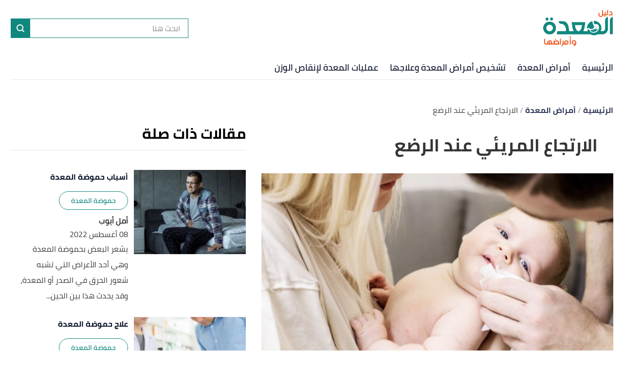

--- FILE ---
content_type: image/svg+xml
request_url: https://toahealthystomach.com/logo/logo-1.svg
body_size: 3129
content:
<svg xmlns="http://www.w3.org/2000/svg" xmlns:xlink="http://www.w3.org/1999/xlink" width="143" height="75" xmlns:v="https://vecta.io/nano"><defs><path id="A" d="M0 0h5.92v36.233H0z"/><path id="B" d="M0 0h26.41v26.41H0z"/><path id="C" d="M0 0h15.009v12.495H0z"/></defs><g fill="none" fill-rule="evenodd"><g fill="#f05a25"><path d="M56.774 57.21h-.809c-.461 0-.731-.338-.809-1.014 0-.543.247-.881.742-1.013.932 0 1.471-.337 1.618-1.013l-.135-.073h-.944c-1.438.134-2.158.833-2.158 2.099.045.41.136.748.27 1.014h-.809c-.078 0-.124.048-.134.145v.723c0 .097.044.146.134.146h3.978l.135-.073c-.214-.628-.573-.941-1.079-.941m71.034-44.993c-.251 0-.476.078-.674.235-.188.225-.282.465-.282.724 0 .291.094.527.282.707.167.201.392.303.674.303.251 0 .475-.102.674-.303.188-.18.282-.416.282-.707a.93.93 0 0 0-.282-.674c-.209-.19-.434-.285-.674-.285"/><path d="M125.3 12.217c-.251 0-.476.078-.674.235-.188.225-.282.465-.282.724 0 .291.094.527.282.707.167.201.392.303.674.303.25 0 .475-.102.674-.303.188-.18.282-.416.282-.707a.93.93 0 0 0-.282-.674c-.209-.19-.434-.285-.674-.285m6.065-9.929v5.654c0 .875-.501 1.413-1.504 1.616h-.439-.376-1.16c.251-.561.376-1.19.376-1.885V3.5l-.063-.135c-1.211.695-1.817 1.458-1.817 2.288v2.289c0 .875-.502 1.413-1.505 1.616h-.595-.376-.94V.201l-.063-.134c-1.212.696-1.818 1.458-1.818 2.288v7.472c0 .213-.021.438-.063.673-.491 1.615-1.389 2.423-2.695 2.423-.199 0-.407-.023-.627-.068-1.504-.504-2.257-1.513-2.257-3.028V5.586l-.062-.134c-1.212.695-1.818 1.458-1.818 2.288v1.952c0 .606.083 1.212.25 1.818.888 2.288 2.372 3.432 4.451 3.432 1.483 0 2.696-.628 3.636-1.884.198-.213.491-.707.878-1.481h1.128.376 4.764.376.188c.23 0 .522-.022.878-.067 1.838-.583 2.758-1.863 2.758-3.837V.135L133.183 0c-1.212.695-1.818 1.458-1.818 2.288m10.594 3.837c-.721-1.93-1.725-2.884-3.886-2.895l-2.204.011c0 .546.184 1.189.873 1.637 2.073-.218 4.111 1.363 3.65 4.612v.068h-5.516c-.116 0-.241.65-.376 1.952v.067h8.148l.126-.067-.815-5.385"/></g><path d="M17.272 22.191c.79 0 1.496-.317 2.122-.953.591-.565.888-1.306.888-2.225 0-.812-.297-1.518-.888-2.119-.659-.599-1.366-.9-2.122-.9-.789 0-1.497.247-2.121.741-.592.707-.888 1.466-.888 2.278 0 .919.296 1.66.888 2.225.525.636 1.233.953 2.121.953m-9.374 0c.79 0 1.497-.317 2.122-.953.591-.565.888-1.306.888-2.225 0-.812-.297-1.518-.888-2.119-.659-.599-1.366-.9-2.122-.9-.789 0-1.497.247-2.121.741-.592.707-.888 1.466-.888 2.278 0 .919.296 1.66.888 2.225.525.636 1.233.953 2.121.953m71.156 13.455l-.001.167c-.468 2.381-1.117 4.121-1.947 5.252-.277.338-.579.661-.91.975-.964.852-2.245 1.68-3.66 2.502-1.676-.975-3.165-1.957-4.138-2.962-1.257-1.349-2.214-4.375-2.87-9.078l-.071-.68-.019-.207 7.063.006h.072l7.063-.006-.02.201-.527 3.81c-.011.014-.023.02-.035.02m48.149-14.408v17.8c0 2.754-1.578 4.449-4.735 5.085H118.1a14.72 14.72 0 0 0 1.478-6.447c0-8.153-6.61-14.764-14.765-14.764a13.4 13.4 0 0 0-.636.015c-.507 2.131.029 4.591.902 5.842.642.919 1.526 1.171 3.329.811 3.329-.665 5.506 2.261 6.096 4.369 2.39 8.522-7.38 16.148-15.11 12.577-3.822-1.767-3.677-5.274-6.024-6.219-.335-.11-.665-.078-.998.099-.623.334-1.292 1.257-1.359 2.528a15.52 15.52 0 0 0 .517 1.189h-6.479-3.048c.203-.204.398-.441.588-.716l.094-.142c1.147-1.759 2.038-4.863 2.672-9.313 0-.458.395-3.398 1.184-8.449l-13.968-.028h-.072l-13.627.027-.342.001.026.17 1.143 8.046a2.78 2.78 0 0 1 .015.233c.755 5.297 1.874 8.687 3.355 10.171h-3.049-6.546c-.89-6.425-1.493-10.19-1.809-11.293-2.341-6.267-5.601-9.365-12.622-9.4l-7.156.035c0 1.773.596 3.86 2.836 5.317a11.74 11.74 0 0 1 .934-.06c2.167-.055 4.284.499 6.08 1.647a10.27 10.27 0 0 1 3.511 3.808c.933 1.724 1.498 3.85 1.54 6.368l.002.246c.003.936-.066 1.926-.214 2.969l-.024.11-.06.253H29.128c-.362 0-.757 2.048-1.184 6.144v.213h26.068 6.01 25.029H97.46c2.165 1.246 4.675 1.962 7.353 1.962a14.71 14.71 0 0 0 7.36-1.962h9.505c.723 0 1.644-.071 2.763-.213 5.788-1.836 8.682-5.861 8.682-12.078V14.458l-.197-.424c-3.816 2.189-5.723 4.591-5.723 7.204" fill="#11887e"/><g transform="translate(137.069 14.246)"><mask id="D" fill="#fff"><use xlink:href="#A"/></mask><path d="M5.723 0C1.908 2.189 0 4.591 0 7.204V35.81c0 .283.131.423.395.423h5.131c.262 0 .394-.14.394-.423V.424L5.723 0z" fill="#11887e" mask="url(#D)"/></g><path d="M91.096 38.016c1.354-.723 2.882-.634 4.195.243 1.661 1.111 2.841 1.453 4.352 1.263 4.442-.563 4.787-4.016 4.787-5.061 0-1.332-.621-2.331-1.34-3.489-.978-1.573-2.161-4.548-1.748-7.647-6.479 1.561-11.293 7.394-11.293 14.352a14.65 14.65 0 0 0 .039 1.073c.305-.289.642-.539 1.008-.734m15.732 5.478a.46.46 0 0 1-.92 0 .46.46 0 0 1 .92 0m2.011-2.823a.56.56 0 0 1 .558.557.56.56 0 0 1-.558.557.56.56 0 0 1-.556-.557.56.56 0 0 1 .556-.557m-4.559 2.008c-.35 0-.634-.285-.634-.635s.284-.633.634-.633.632.284.632.633-.283.635-.632.635m-2.837 1.226a.41.41 0 1 1 0-.821.41.41 0 1 1 0 .821m4.4-4.221c-.099.072-.17.122-.328.122a.48.48 0 0 1-.329-.122c-.118-.085-.266-.191-.544-.191-.098 0-.179.014-.249.033-1.641 1.501-4.046 2.375-6.648 2.375h-.042c-.333 0-.422.084-.432.094-.022.024-.028.08-.026.119.078 1.461 2.406 3.581 5.878 3.581 3.096 0 6.256-1.631 8.249-4.259.401-.529.736-1.079 1.01-1.642-.084-.019-.142-.059-.212-.11-.119-.085-.267-.191-.546-.191s-.425.106-.545.191c-.098.072-.169.122-.328.122s-.229-.05-.327-.122c-.119-.085-.267-.191-.545-.191s-.426.106-.546.191c-.098.072-.169.122-.327.122s-.229-.05-.328-.122a.84.84 0 0 0-.545-.191c-.278 0-.426.106-.544.191-.1.072-.171.122-.329.122s-.229-.05-.328-.122a.84.84 0 0 0-.545-.191c-.278 0-.426.106-.544.191m2.34-5.785c0-.35-.284-.633-.633-.633s-.634.283-.634.633.284.634.634.634.633-.284.633-.634m1.29 2.751c.35 0 .633-.283.633-.633s-.283-.634-.633-.634-.633.284-.633.634.283.633.633.633m-2.889.733c0 .35.283.633.633.633s.634-.283.634-.633-.284-.634-.634-.634-.633.284-.633.634" fill="#11887e"/><g transform="translate(0 24.303)"><mask id="E" fill="#fff"><use xlink:href="#B"/></mask><path d="M13.205 19.971c-3.737 0-6.766-3.029-6.766-6.766s3.029-6.766 6.766-6.766 6.766 3.029 6.766 6.766-3.029 6.766-6.766 6.766m0-19.971A13.21 13.21 0 0 0 0 13.205 13.21 13.21 0 0 0 13.205 26.41c7.293 0 13.205-5.912 13.205-13.205S20.498 0 13.205 0" fill="#11887e" mask="url(#E)"/></g><path d="M23.403 69.263c.326-1.255.797-2.22 1.415-2.896.541-.916 1.551-1.375 3.034-1.375.405 0 .855.121 1.349.362 1.034.592 1.551 1.894 1.551 3.909h-7.349zm-11.595 0H9.852c-.167-.848.349-3.269 1.214-3.04.674.192 1.011.531 1.011 1.014-.045.157-.135.831-.269 2.026h0zm16.247-6.37h-.337c-1.686 0-3.125.676-4.315 2.026v-2.172c.002-.134-.02-.165-.068-.144-1.303.748-1.954 1.569-1.954 2.462v4.198h-2.899l-.607-3.692c-.776-2.075-2.169-3.113-4.18-3.113h-2.292c-.107-.004-.165.001-.134.073.291.628.808 1.182 1.549 1.665 2.272-.199 3.646 1.825 3.371 4.995v.072h-2.291l.134-1.954v-.435c0-.375-.179-.857-.54-1.448-.615-1.07-1.488-1.289-2.223-1.375-2.866-.132-3.793 4.701-3.574 5.212H5.606c-.932.044-1.518-.5-1.619-1.737v-8.398c.004-.177-.03-.159-.067-.144-1.304.748-1.955 1.568-1.955 2.461v5.792c0 .264.022.603.068 1.012.23 2.285 1.667 3.276 3.842 3.186h27.101c.065.001.131.003.135-.072l-.27-4.054c-.865-2.943-2.46-4.416-4.786-4.416h0zm-2.714-1.123c.27 0 .511-.108.725-.326.202-.193.303-.446.303-.76a1 1 0 0 0-.303-.724c-.225-.205-.466-.307-.725-.307-.27 0-.511.084-.725.253a1.19 1.19 0 0 0-.303.778c0 .314.101.567.303.76a.89.89 0 0 0 .725.326m11.074-2.714c-1.304.748-1.955 1.568-1.955 2.461v9.773c0 .096.045.145.135.145h1.753c.089 0 .134-.049.134-.145V59.201c.012-.141-.02-.166-.067-.145m18.37 2.461v9.773c0 .096.045.145.135.145h1.753c.09 0 .134-.049.134-.145V59.201l-.067-.145c-1.304.748-1.955 1.568-1.955 2.461" fill="#f05a25"/><g transform="translate(37.156 62.504)"><mask id="F" fill="#fff"><use xlink:href="#C"/></mask><path d="M8.242 4.797c0-1.267 1.027-2.293 2.293-2.293s2.293 1.026 2.293 2.293-1.027 2.293-2.293 2.293-2.293-1.027-2.293-2.293M10.535.322C8.064.322 6.06 2.326 6.06 4.797c0 .704.163 1.369.453 1.961h-1.86V.152C4.66.021 4.635-.02 4.585.008 3.281.756 2.629 1.576 2.629 2.469V7.12c0 .832-.269 1.58-.808 2.244C.607 10.28 0 11.3 0 12.423l.136.072c.494 0 1.168-.218 2.022-.651 1.112-.81 1.831-1.78 2.157-2.914h4.502c.529.221 1.109.342 1.718.342 2.471 0 4.474-2.004 4.474-4.475S13.006.322 10.535.322" fill="#f05a25" mask="url(#F)"/></g><path d="M65.806 69.464h-2.192a2.56 2.56 0 0 1-.318.021 2.56 2.56 0 0 1-.318-.021h-.004c-1.234-.16-2.188-1.213-2.188-2.489a2.51 2.51 0 0 1 5.017-.127l.003-.003v2.619zm2.062-2.803c-.162-2.385-2.145-4.27-4.572-4.27-2.532 0-4.584 2.052-4.584 4.584 0 2.471 1.957 4.485 4.407 4.578v.002h.041l.136.003.103-.003h1.754a1.26 1.26 0 0 1-.171.216c-1.242.938-1.863 1.975-1.863 3.112-.004.091.402.149.552.074 2.805-.889 4.209-2.815 4.209-5.778v-.115-1.462-.971l-.012.03z" fill="#f05a25"/></g></svg>